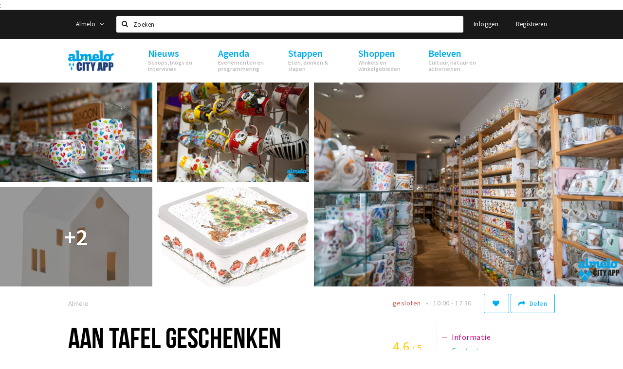

--- FILE ---
content_type: text/html;charset=UTF-8
request_url: https://cityappalmelo.nl/locaties/aan-tafel-geschenken-63109b148338714a5a0ff165
body_size: 15439
content:
<!DOCTYPE html>
<html class="no-js">
<head>

  <meta charset="utf-8" />
  <meta name="viewport" content="width=device-width,initial-scale=1,maximum-scale=1,user-scalable=no" />
  <!--[if lt IE 8 ]><meta http-equiv="X-UA-Compatible" content="IE=edge,chrome=1" /><![endif]-->

  <meta name="designer" content="BEER N TEA" />

  <!--
  Proudly created by BEER N TEA B.V.
  -->

  <title>Aan Tafel Geschenken - Almelo City App</title>

  <meta name="description" content="Een winkel met Engelse cadeauartikelen van Dunoon, Wrendale Designs en keukentextiel van Ulster Weavers." />

  <meta name="twitter:card" content="summary" />
  <meta name="twitter:site" content="@stappen" />
  <meta name="twitter:creator" content="@stappen" />
  <meta name="twitter:title" content="Aan Tafel Geschenken" />
  <meta name="twitter:description" content="Een winkel met Engelse cadeauartikelen van Dunoon, Wrendale Designs en keukentextiel van Ulster Weavers." />  <meta name="twitter:image" content="https://cityappalmelo.nl/uploads/image/63109c91465be337ee075c9f-large.jpg" />
  <meta property="fb:app_id" content="403813315112280" />

  <meta property="og:type" content="website" />
  <meta property="og:site_name" content="Almelo City App" />
  <meta property="og:url" content="https://cityappalmelo.nl/locaties/aan-tafel-geschenken-63109b148338714a5a0ff165" />
  <meta property="og:title" content="Aan Tafel Geschenken" />
  <meta property="og:description" content="Een winkel met Engelse cadeauartikelen van Dunoon, Wrendale Designs en keukentextiel van Ulster Weavers." />  <meta property="og:image" content="https://cityappalmelo.nl/uploads/image/63109c91465be337ee075c9f-large.jpg" />
  <link rel="alternate" href="https://cityappalmelo.nl/locaties/aan-tafel-geschenken-63109b148338714a5a0ff165" hreflang="nl" />
  <link rel="alternate" href="https://cityappalmelo.nl/locaties/aan-tafel-geschenken-63109b148338714a5a0ff165" hreflang="x-default" />
  <link rel="canonical" href="https://cityappalmelo.nl/locaties/aan-tafel-geschenken-63109b148338714a5a0ff165" />


  <meta name="apple-itunes-app" content="app-id=1641736830">
  <link rel="stylesheet" type="text/css" href="/uploads/assets/1736864859/app-default.css" media="all" />

  <script type="text/javascript">
    var config = {"name":"Almelo City App","cdn":{"base_url":""},"environment":"production-almelo","site_url":"https:\/\/cityappalmelo.nl","base_url":"https:\/\/cityappalmelo.nl","twitter":{"handle":"stappen"},"preferences":{"currency":"EUR","time_format":24,"date_format":"%d-%m-%Y","currency_format":"%symbol%%value%","number_format":".,","week_start":"sunday"},"version":1736864859,"google_analytics":{"tracking_id":"G-GWT4F1SZVJ"},"moment_locale":"nl","city":"Almelo","socials":{"facebook":"","twitter":"","google":"","instagram":"","pinterest":"","youtube":""},"mailchimp":{"form_action":"","hidden_input":""},"sendinblue_embed":"","reviews_mode":"","always_show_expanded_description":true,"student_account_text":"","sidebar":{"facebook":"","instagram":"","other":""},"js_tags":"<script async src=\"https:\/\/www.googletagmanager.com\/gtag\/js?id=G-M9PSTD03G1\"><\/script>\r\n<script>\r\n  window.dataLayer = window.dataLayer || [];\r\n  function gtag(){dataLayer.push(arguments);}\r\n  gtag('js', new Date());\r\n\r\n  gtag('config', 'G-M9PSTD03G1');\r\n<\/script>\r\n\r\n<!-- Google Tag Manager -->\r\n<script>(function(w,d,s,l,i){w[l]=w[l]||[];w[l].push({'gtm.start':\r\nnew Date().getTime(),event:'gtm.js'});var f=d.getElementsByTagName(s)[0],\r\nj=d.createElement(s),dl=l!='dataLayer'?'&l='+l:'';j.async=true;j.src=\r\n'https:\/\/www.googletagmanager.com\/gtm.js?id='+i+dl;f.parentNode.insertBefore(j,f);\r\n})(window,document,'script','dataLayer','GTM-5X2LM9GK');<\/script>\r\n<!-- End Google Tag Manager -->\r\n\r\n<body>:\r\n<!-- Google Tag Manager (noscript) -->\r\n<noscript><iframe src=\"https:\/\/www.googletagmanager.com\/ns.html?id=GTM-5X2LM9GK\"\r\nheight=\"0\" width=\"0\" style=\"display:none;visibility:hidden\"><\/iframe><\/noscript>\r\n<!-- End Google Tag Manager (noscript) -->\r\n\r\n<!-- Meta Pixel Code -->\r\n<script>\r\n!function(f,b,e,v,n,t,s)\r\n{if(f.fbq)return;n=f.fbq=function(){n.callMethod?\r\nn.callMethod.apply(n,arguments):n.queue.push(arguments)};\r\nif(!f._fbq)f._fbq=n;n.push=n;n.loaded=!0;n.version='2.0';\r\nn.queue=[];t=b.createElement(e);t.async=!0;\r\nt.src=v;s=b.getElementsByTagName(e)[0];\r\ns.parentNode.insertBefore(t,s)}(window, document,'script',\r\n'https:\/\/connect.facebook.net\/en_US\/fbevents.js');\r\nfbq('init', '1560993394772951');\r\nfbq('track', 'PageView');\r\n<\/script>\r\n<noscript><img height=\"1\" width=\"1\" style=\"display:none\"\r\nsrc=\"https:\/\/www.facebook.com\/tr?id=1560993394772951&ev=PageView&noscript=1\"\r\n\/><\/noscript>\r\n<!-- End Meta Pixel Code -->\r\n\r\n","favicon":null,"logo":{"$id":"631727b87461567dc40e2103"},"listed":true,"app_type":"website","is_webview":false,"has_partner":null,"has_css":false,"style":"default","enable_hero_map":true,"current_url":"\/locaties\/aan-tafel-geschenken-63109b148338714a5a0ff165","related_app":"m.cityappalmelo.nl","student_account_enabled":false,"photos_enabled":true,"loyalty_shop_url":"","loyalty_shop_title":"","loyalty_routes_url":"","itunes_app_id":"1641736830","facebook_id":"403813315112280","twitter_handle":"stappen"};
    var lang   = {"app":{"locales":{"nl_NL":{"prefix":"","name":"Nederlands","name_english":"Dutch","system_locale":"nl_NL.UTF-8","currency":"EUR","moment":"nl","flag":"nl","formats":{"currency":"%symbol%%value%","number":".,","date":"%d-%m-%Y","time":"%H:%S","start_week":1},"locale":"nl_NL","language_code":"nl","country_code":"NL"},"de_DE":{"prefix":"","name":"Deutsch","name_english":"German","system_locale":"de_DE.UTF-8","currency":"EUR","moment":"de","flag":"de","formats":{"currency":"%symbol%%value%","number":".,","date":"%d-%m-%Y","time":"%H:%S","start_week":1},"locale":"de_DE","language_code":"de","country_code":"DE"},"en_US":{"prefix":"","name":"English","name_english":"English","system_locale":"en_US.UTF-8","currency":"EUR","moment":"en","flag":"gb","formats":{"currency":"%symbol%%value%","number":",.","date":"%d-%m-%Y","time":"%H:%M","start_week":1},"locale":"en_US","language_code":"en","country_code":"US"}},"locale":{"prefix":"","name":"Nederlands","name_english":"Dutch","system_locale":"nl_NL.UTF-8","currency":"EUR","moment":"nl","flag":"nl","formats":{"currency":"%symbol%%value%","number":".,","date":"%d-%m-%Y","time":"%H:%S","start_week":1},"locale":"nl_NL","language_code":"nl","country_code":"NL"},"name":"Almelo City App","title":"%s - %s","time_ago":"%s geleden","year":"jaar","year_plural":"jaar","month":"maand","month_plural":"maanden","day":"dag","day_plural":"dagen","hour":"uur","hour_plural":"uur","minute":"minuut","minute_plural":"minuten","second":"seconde","second_plural":"seconden","share":"Delen","search":{"location":"Locaties","event":"Agenda","excursion":"Uitjes","article":"Nieuws","brands_found":"Merken:","cuisine_found":"Keuken:","menu_found":"Menukaart:","hotel_packages_found":"Arrangementen:","pricelist_found":"Producten:"},"footer":{"newsletter":{"title":"Nieuwsbrief","text":"Wil je op de hoogte gehouden worden van nieuws, evenementen en locaties in de regio %s?","placeholder":"Uw e-mailadres","subscribe":"Aanmelden"},"privacy":"Privacy","terms":"Algemene voorwaarden","disclaimer":"Disclaimer","accessibility":"Toegankelijkheid","beerntea":"Realisatie door Beer n tea"},"weekdays_short":["ma","di","wo","do","vr","za","zo"]},"route":[],"filters":{"sort_title":"Sorteren op","show_more":"Meer...","show_less":"Minder...","type":{"bar":"Cafe","church":"Kerk","cinema":"Bioscoop","cultural_center":"Cultureel centrum","hotel":"Hotel","landmark":"Bezienswaardigheid","museum":"Museum","parc":"Park","parking":"Parking","restaurant":"Restaurant","beach":"Strand","beach_pavilion":"Strandpaviljoen","municipality":"Gemeente","shop":"Winkel","shopping_area":"Winkelgebied","sportscenter":"Sportcentrum","theater":"Theater","tourist_info":"Informatiepunt","town_square":"Plein","archived_event":"Event (Archived)"},"geolocation_failed":"Kon uw locatie helaas niet bepalen, probeer een andere sortering.","button_view_results_single":"Bekijk %s resultaat","button_view_results_plural":"Bekijk %s resultaten","button_no_results":"Geen resultaten"},"search":{"no_results":"Deze zoekopdracht heeft helaas geen resultaten, pas de filters aan de zijkant aan.","load_more":"Laad meer..."},"entity":{"close":"sluiten","is_open":"open","is_closed":"gesloten","nav":{"info":"Informatie","reviews":"Reviews","deals":"Deals","agenda":"Agenda","photos":"Foto's","menu":"Menu","news":"Nieuws","hotel_packages":"Arrangementen","pricelist":"Prijslijst","excursions":"Uitjes","contact":"Contact","shops":"Winkels & Horeca","municipalities":"Gemeentes","beaches":"Stranden","job_offers":"Vacatures"},"view_opening_hours":"Bekijk de openingstijden","description_expand":"Lees verder","helptopay_description":"Vul hier het formulier in wat je hebt aangemaakt op <a href=\"https:\/\/www.helptopay.nl\" target=\"_blank\">www.helptopay.nl<\/a>.<br>Er verschijnt automatisch een knop met 'Direct bestellen' boven je profielpagina.","footer":{"instant_order":"Direct bestellen","instant_reservations":"Direct reserveren","excursion_reservations":"Direct aanvragen","get_tickets":"Bestel tickets","cta":"of bel <b>%s<\/b>"},"rating":{"full_description_plural":"%rating% sterren op basis van %count% reviews","full_description_single":"%rating% ster op basis van %count% review","full_description_single_star":"%rating% ster op basis van %count% reviews","full_description_single_review":"%rating% sterren op basis van %count% review","short_description_plural":"%rating% sterren","short_description_single":"%rating% ster","no_reviews":"Nog niet beoordeeld"},"reviews":{"title":"Reviews"},"other_articles":{"de 5 van...":"Ander nieuws","interview":"Andere interviews","foodblog":"Andere foodblogs","scoop":"Ander nieuws","fotoblog":"Andere fotoblogs","specials":"Andere specials"},"more_articles":{"de 5 van...":"Meer nieuws","interview":"Meer interviews","foodblog":"Meer foodblogs","scoop":"Meer scoops","fotoblog":"Meer fotoblogs"},"offers_amount_single":"%s deal","offers_amount_plural":"%s deals","nearby_entities":"In de buurt","edit":{"social_share_help_text":"Als gebruikers uw pagina delen op hun social media wordt standaard de naam van het bedrijf als titel gebruikt + de eerste alinea van de omschrijving als tekst. Deze velden geven u de mogelijkheid om deze, indien gewenst, aan te passen."},"parking_status":{"full":"Vol","closed":"Gesloten","vacant_spaces":"%s plaatsen vrij","summary":"%vacant_spaces% van %total_spaces% plaatsen vrij"},"add_event_notice":"Vul het formulier in om uw evenement toe te voegen. Wanneer het evenement voldoet aan de gestelde voorwaarden wordt het evenement (eventueel herschreven) toegevoegd."},"user":{"login":{"title":"Inloggen","email":"E-mail adres","password":"Wachtwoord","submit":"Login","remember":"Onthoud mij"},"forgot_password":{"title":"Wachtwoord vergeten?","email":"E-mail adres","email_placeholder":"Je e-mail adres...","submit":"Herstel"},"register":{"title":"Registreren","button":"Registreren","email":"E-mail adres","password":"Wachtwoord","confirm_password":"Wachtwoord bevestigen","first_name":"Voornaam","last_name":"Achternaam","submit":"Registreer","first_name_contact":"Voornaam contactpersoon","last_name_contact":"Achternaam contactpersoon","email_contact":"E-mailadres contactpersoon","password_event_organiser":"Nieuw wachtwoord evenementenorganisator","confirm_password_event_organiser":"Nieuw wachtwoord evenementenorganisator bevestigen"},"account":{"title":"Mijn account","nav_title":"Mijn account","email":"E-mail adres","password":"Wachtwoord","confirm_password":"Wachtwoord bevestigen","first_name":"Voornaam","last_name":"Achternaam","submit":"Update","delete":{"title":"Account verwijderen","description":"Door je account te verwijderen, wordt je account en al zijn bijbehorende gegevens gewist of geanonimiseerd.","button":"Ik wil mijn account verwijderen","confirm":"Weet je het zeker?"}},"student":{"title":"Mijn studenten-pagina","nav_title":"Mijn studentenpagina","vouchers_nav_title":"Mijn vouchers","fortune_leaders":"Met de meeste punten","total_score":"Jouw totaal behaalde punten: <strong>%s<\/strong>","total_credits":"<strong>%s<\/strong> Punten te besteden","show_more":"Toon meer"},"notifications":{"title":"Notificaties","nav_title":"Notificaties","date":"Datum","entity":"Item","no_notifications":"Er zijn (nog) geen notificaties."},"locations":{"title":"Mijn locaties","nav_title":"Mijn locaties"},"errors":{"empty_email_or_password":"Vul aub een e-mailadres en wachtwoord in.","no_user_found":"Er is geen gebruiker gevonden met deze combinatie, probeer het opnieuw."}},"strings":[]};
    var user   = {"id":"","last_login":null,"is_logged_in":false,"email":null,"role":"guest","roles":["guest"],"first_name":null,"last_name":null,"full_name":" ","telephone":null,"avatar":null,"avatar_url":null};
  </script>
</head>
<body class="type--shop layout--locaties">

  <script>
  (function(i,s,o,g,r,a,m){i['GoogleAnalyticsObject']=r;i[r]=i[r]||function(){
  (i[r].q=i[r].q||[]).push(arguments)},i[r].l=1*new Date();a=s.createElement(o),
  m=s.getElementsByTagName(o)[0];a.async=1;a.src=g;m.parentNode.insertBefore(a,m)
  })(window,document,'script','//www.google-analytics.com/analytics.js','ga');
  ga('create', 'G-GWT4F1SZVJ', 'auto');
  ga('send', 'pageview');
  </script>

  <div id="fb-root"></div>
  <script>(function(d, s, id) {
    var js, fjs = d.getElementsByTagName(s)[0];
    if (d.getElementById(id)) return;
    js = d.createElement(s); js.id = id;
    js.src = "//connect.facebook.net/nl_NL/sdk.js#xfbml=1&version=v2.10&appId=1257737297586040";
    fjs.parentNode.insertBefore(js, fjs);
  }(document, 'script', 'facebook-jssdk'));</script>

<script async src="https://www.googletagmanager.com/gtag/js?id=G-M9PSTD03G1"></script>
<script>
  window.dataLayer = window.dataLayer || [];
  function gtag(){dataLayer.push(arguments);}
  gtag('js', new Date());

  gtag('config', 'G-M9PSTD03G1');
</script>

<!-- Google Tag Manager -->
<script>(function(w,d,s,l,i){w[l]=w[l]||[];w[l].push({'gtm.start':
new Date().getTime(),event:'gtm.js'});var f=d.getElementsByTagName(s)[0],
j=d.createElement(s),dl=l!='dataLayer'?'&l='+l:'';j.async=true;j.src=
'https://www.googletagmanager.com/gtm.js?id='+i+dl;f.parentNode.insertBefore(j,f);
})(window,document,'script','dataLayer','GTM-5X2LM9GK');</script>
<!-- End Google Tag Manager -->

<body>:
<!-- Google Tag Manager (noscript) -->
<noscript><iframe src="https://www.googletagmanager.com/ns.html?id=GTM-5X2LM9GK"
height="0" width="0" style="display:none;visibility:hidden"></iframe></noscript>
<!-- End Google Tag Manager (noscript) -->

<!-- Meta Pixel Code -->
<script>
!function(f,b,e,v,n,t,s)
{if(f.fbq)return;n=f.fbq=function(){n.callMethod?
n.callMethod.apply(n,arguments):n.queue.push(arguments)};
if(!f._fbq)f._fbq=n;n.push=n;n.loaded=!0;n.version='2.0';
n.queue=[];t=b.createElement(e);t.async=!0;
t.src=v;s=b.getElementsByTagName(e)[0];
s.parentNode.insertBefore(t,s)}(window, document,'script',
'https://connect.facebook.net/en_US/fbevents.js');
fbq('init', '1560993394772951');
fbq('track', 'PageView');
</script>
<noscript><img height="1" width="1" style="display:none"
src="https://www.facebook.com/tr?id=1560993394772951&ev=PageView&noscript=1"
/></noscript>
<!-- End Meta Pixel Code -->


<main class="wrapper">

  <a class="anchor" id="top"></a>
    <nav class="nav-mobile">
  <ul>
            <li>
      <a href="/nieuws">Nieuws</a>
                </li>
                <li>
      <a href="/agenda">Agenda</a>
                </li>
                <li>
      <a href="/stappen">Stappen</a>
              <button class="expo " data-mobile-nav-toggle="m"></button>
                    <div class="submenu">
          <ul class="nav nav--list">
                          <li><a href="/stappen/eten">Eten</a>
              </li>
                          <li><a href="/stappen/drinken">Drinken</a>
              </li>
                          <li><a href="/stappen/slapen">Slapen</a>
              </li>
                          <li><a href="/stappen/recreatief">Recreatief</a>
              </li>
                          <li><a href="/deals">Aanbiedingen</a>
              </li>
                          <li><a href="/vacatures">Vacatures</a>
              </li>
                      </ul>
        </div>
          </li>
                <li>
      <a href="/shoppen">Shoppen</a>
              <button class="expo " data-mobile-nav-toggle="m"></button>
                    <div class="submenu">
          <ul class="nav nav--list">
                          <li><a href="/shoppen">Winkels</a>
              </li>
                          <li><a href="/shoppen/winkelgebieden">Winkelgebieden</a>
              </li>
                          <li><a href="/deals">Aanbiedingen</a>
              </li>
                          <li><a href="/shoppen/praktischeinformatie">Praktische informatie</a>
              </li>
                          <li><a href="/parkeren">Parkeren</a>
              </li>
                          <li><a href="/vacatures">Vacatures</a>
              </li>
                      </ul>
        </div>
          </li>
                <li>
      <a href="/beleven">Beleven</a>
              <button class="expo " data-mobile-nav-toggle="m"></button>
                    <div class="submenu">
          <ul class="nav nav--list">
                          <li><a href="/beleven/bezienswaardigheden">Bezienswaardigheden</a>
              </li>
                          <li><a href="/beleven/musea-theaters-podia">Musea, theaters &amp; podia</a>
              </li>
                          <li><a href="/beleven/uitjes-activiteiten">Uitjes &amp; activiteiten</a>
              </li>
                          <li><a href="/beleven/toeristische-routes">Toeristische routes</a>
              </li>
                          <li><a href="/beleven/natuurgebieden">Natuurgebieden</a>
              </li>
                      </ul>
        </div>
          </li>
          </ul>
</nav>  <div class="header__nav-top" data-view="Search">
  <nav class="nav-top ">
    <div class="container container--nav-top">
              <div class="nav-top__left">
                      <div class="btn-group">
              <button class="btn btn-link dropdown-toggle" data-toggle="dropdown" aria-haspopup="true" aria-expanded="false">Almelo
                <span class="fa fa-angle-down"></span></button>
              <ul class="dropdown-menu">
                                  <li><a href="//www.hellozuidas.com">Amsterdam Zuidas</a></li>
                                  <li><a href="//www.visitbaarle.com">Baarle Hertog-Nassau</a></li>
                                  <li><a href="//www.stappen-shoppen.nl">Breda</a></li>
                                  <li><a href="//www.denbosch.stappen-shoppen.nl">Den Bosch</a></li>
                                  <li><a href="//www.dordrechtcityapp.nl">Dordrecht</a></li>
                                  <li><a href="//www.hetsmalstestukjenederland.nl">Echt Susteren</a></li>
                                  <li><a href="//www.ettenleur.stappen-shoppen.nl">Etten-Leur</a></li>
                                  <li><a href="//www.maastricht.stappen-shoppen.nl">Maastricht</a></li>
                                  <li><a href="//www.cityappoosterhout.nl">Oosterhout</a></li>
                                  <li><a href="//www.tilburg.stappen-shoppen.nl">Tilburg</a></li>
                              </ul>
            </div>
                  </div>
            <form class="form-group search" action="/search" method="GET">
        <input type="text" class="form-control" name="q" value="" placeholder="Zoeken" data-input-control="typeahead" autocomplete="off"/>
        <span class="fa fa-search"></span>
        <button type="submit" class="sr-only">Zoeken</button>
      </form>
      <div class="nav-top__right">
                                                    <a href="/account/login" class="btn btn-link">Inloggen</a>
                                                <a href="/account/register" class="btn btn-link">Registreren</a>
                                            </div>
      <div class="nav-top__search-results tt-empty"></div>
    </div>
  </nav>
</div>
    <div class="wrapper__inner">
    <div class="nav-mask" data-toggle="navigation"></div>
  <header class="header header--primary">
  <div class="header__container">

    <div class="header__nav-top" data-view="Search">
  <nav class="nav-top ">
    <div class="container container--nav-top">
              <div class="nav-top__left">
                      <div class="btn-group">
              <button class="btn btn-link dropdown-toggle" data-toggle="dropdown" aria-haspopup="true" aria-expanded="false">Almelo
                <span class="fa fa-angle-down"></span></button>
              <ul class="dropdown-menu">
                                  <li><a href="//www.hellozuidas.com">Amsterdam Zuidas</a></li>
                                  <li><a href="//www.visitbaarle.com">Baarle Hertog-Nassau</a></li>
                                  <li><a href="//www.stappen-shoppen.nl">Breda</a></li>
                                  <li><a href="//www.denbosch.stappen-shoppen.nl">Den Bosch</a></li>
                                  <li><a href="//www.dordrechtcityapp.nl">Dordrecht</a></li>
                                  <li><a href="//www.hetsmalstestukjenederland.nl">Echt Susteren</a></li>
                                  <li><a href="//www.ettenleur.stappen-shoppen.nl">Etten-Leur</a></li>
                                  <li><a href="//www.maastricht.stappen-shoppen.nl">Maastricht</a></li>
                                  <li><a href="//www.cityappoosterhout.nl">Oosterhout</a></li>
                                  <li><a href="//www.tilburg.stappen-shoppen.nl">Tilburg</a></li>
                              </ul>
            </div>
                  </div>
            <form class="form-group search" action="/search" method="GET">
        <input type="text" class="form-control" name="q" value="" placeholder="Zoeken" data-input-control="typeahead" autocomplete="off"/>
        <span class="fa fa-search"></span>
        <button type="submit" class="sr-only">Zoeken</button>
      </form>
      <div class="nav-top__right">
                                                    <a href="/account/login" class="btn btn-link">Inloggen</a>
                                                <a href="/account/register" class="btn btn-link">Registreren</a>
                                            </div>
      <div class="nav-top__search-results tt-empty"></div>
    </div>
  </nav>
</div>

    <nav class="nav-primary">
      <div class="container">
        <button class="toggle" data-toggle="navigation">
        <span class="bars">
          <span class="bar"></span>
          <span class="bar"></span>
          <span class="bar"></span>
        </span>
        </button>
        <a href="/" class="logo" rel="home" style="background-image: url('/uploads/image/631727b87461567dc40e2103-logo.png');"><span>Almelo City App</span></a>
        <ul class="primary">
                                            <li>
              <a href="/nieuws">
                <strong class="item-title">Nieuws</strong>
                <span class="item-subtitle">Scoops, blogs en interviews</span>
                <span class="three-dots"><i></i><i></i><i></i></span>
              </a>
                          </li>
                                  <li>
              <a href="/agenda">
                <strong class="item-title">Agenda</strong>
                <span class="item-subtitle">Evenementen en programmering</span>
                <span class="three-dots"><i></i><i></i><i></i></span>
              </a>
                          </li>
                                  <li>
              <a href="/stappen">
                <strong class="item-title">Stappen</strong>
                <span class="item-subtitle">Eten, drinken &amp; slapen</span>
                <span class="three-dots"><i></i><i></i><i></i></span>
              </a>
                              <div class="submenu">
                  <ul class="nav nav--list">
                                          <li><a href="/stappen/eten">Eten</a>
                      </li>
                                          <li><a href="/stappen/drinken">Drinken</a>
                      </li>
                                          <li><a href="/stappen/slapen">Slapen</a>
                      </li>
                                          <li><a href="/stappen/recreatief">Recreatief</a>
                      </li>
                                          <li><a href="/deals">Aanbiedingen</a>
                      </li>
                                          <li><a href="/vacatures">Vacatures</a>
                      </li>
                                      </ul>
                </div>
                          </li>
                                  <li>
              <a href="/shoppen">
                <strong class="item-title">Shoppen</strong>
                <span class="item-subtitle">Winkels en winkelgebieden</span>
                <span class="three-dots"><i></i><i></i><i></i></span>
              </a>
                              <div class="submenu">
                  <ul class="nav nav--list">
                                          <li><a href="/shoppen">Winkels</a>
                      </li>
                                          <li><a href="/shoppen/winkelgebieden">Winkelgebieden</a>
                      </li>
                                          <li><a href="/deals">Aanbiedingen</a>
                      </li>
                                          <li><a href="/shoppen/praktischeinformatie">Praktische informatie</a>
                      </li>
                                          <li><a href="/parkeren">Parkeren</a>
                      </li>
                                          <li><a href="/vacatures">Vacatures</a>
                      </li>
                                      </ul>
                </div>
                          </li>
                                  <li>
              <a href="/beleven">
                <strong class="item-title">Beleven</strong>
                <span class="item-subtitle">Cultuur, natuur en activiteiten</span>
                <span class="three-dots"><i></i><i></i><i></i></span>
              </a>
                              <div class="submenu">
                  <ul class="nav nav--list">
                                          <li><a href="/beleven/bezienswaardigheden">Bezienswaardigheden</a>
                      </li>
                                          <li><a href="/beleven/musea-theaters-podia">Musea, theaters &amp; podia</a>
                      </li>
                                          <li><a href="/beleven/uitjes-activiteiten">Uitjes &amp; activiteiten</a>
                      </li>
                                          <li><a href="/beleven/toeristische-routes">Toeristische routes</a>
                      </li>
                                          <li><a href="/beleven/natuurgebieden">Natuurgebieden</a>
                      </li>
                                      </ul>
                </div>
                          </li>
                  </ul>
                <div class="search-toggle">
          <a class="#0" data-toggle-search="top-nav"><span class="fa fa-search" ></span></a>
        </div>
              </div>
    </nav>
  </div>
</header>
  
  <section class="page">
  <div class="entity entity--shop entity--has-photos" vocab="http://schema.org/" typeof="LocalBusiness">
    
<aside class="hero hero--collage cap-width">
  <div class="collage">
        <div class="item item--6x4">
      <div class="item__inner">
        <div class="item__content">
          <a href="/uploads/image/63109c91465be337ee075c9f-large.jpg" rel="lightbox">
            <figure class="lazy" data-original="/uploads/image/63109c91465be337ee075c9f-large.jpg">
              <img property="image" class="sr-only" src="/uploads/image/63109c91465be337ee075c9f-large.jpg"/>
            </figure>
            <noscript><figure style="background-image: url('/uploads/image/63109c91465be337ee075c9f-large.jpg');"></figure></noscript>
                                  </a>
        </div>
      </div>
    </div>
        <div class="item item--3x2">
      <div class="item__inner">
        <div class="item__content">
          <a href="/uploads/image/63109c91465be337ee075ca0-large.jpg" rel="lightbox">
            <figure class="lazy" data-original="/uploads/image/63109c91465be337ee075ca0-large.jpg">
              <img property="image" class="sr-only" src="/uploads/image/63109c91465be337ee075ca0-large.jpg"/>
            </figure>
            <noscript><figure style="background-image: url('/uploads/image/63109c91465be337ee075ca0-large.jpg');"></figure></noscript>
                                  </a>
        </div>
      </div>
    </div>
        <div class="item item--3x2">
      <div class="item__inner">
        <div class="item__content">
          <a href="/uploads/image/63109c92a7aacf0f410b15f4-large.jpg" rel="lightbox">
            <figure class="lazy" data-original="/uploads/image/63109c92a7aacf0f410b15f4-large.jpg">
              <img property="image" class="sr-only" src="/uploads/image/63109c92a7aacf0f410b15f4-large.jpg"/>
            </figure>
            <noscript><figure style="background-image: url('/uploads/image/63109c92a7aacf0f410b15f4-large.jpg');"></figure></noscript>
                        <div class="overlay overlay--xs"><h2>+4</h2></div>          </a>
        </div>
      </div>
    </div>
        <div class="item item--3x2">
      <div class="item__inner">
        <div class="item__content">
          <a href="/uploads/image/635edccedd1e07beb00b9173-large.jpg" rel="lightbox">
            <figure class="lazy" data-original="/uploads/image/635edccedd1e07beb00b9173-large.jpg">
              <img property="image" class="sr-only" src="/uploads/image/635edccedd1e07beb00b9173-large.jpg"/>
            </figure>
            <noscript><figure style="background-image: url('/uploads/image/635edccedd1e07beb00b9173-large.jpg');"></figure></noscript>
                                  </a>
        </div>
      </div>
    </div>
        <div class="item item--3x2">
      <div class="item__inner">
        <div class="item__content">
          <a href="/uploads/image/635eddc468351d9911036467-large.jpg" rel="lightbox">
            <figure class="lazy" data-original="/uploads/image/635eddc468351d9911036467-large.jpg">
              <img property="image" class="sr-only" src="/uploads/image/635eddc468351d9911036467-large.jpg"/>
            </figure>
            <noscript><figure style="background-image: url('/uploads/image/635eddc468351d9911036467-large.jpg');"></figure></noscript>
            <div class="overlay overlay--sm"><h2>+2</h2></div>                      </a>
        </div>
      </div>
    </div>
      </div>
</aside>

    <div class="container container--no-padding">
      <div class="entity__tools entity__tools--full-width">
        <ul vocab="http://schema.org/" typeof="BreadcrumbList" class="breadcrumbs">
    <li property="itemListElement" typeof="ListItem" itemtype="http://schema.org/ListItem">
    <a property="item" typeof="WebPage" href="/" title="Almelo">
      <span property="name">Almelo</span>
    </a>
    <meta property="position" content="1" />
  </li>
  </ul>
        <div class="entity__tools__right">
                                          <button type="button" class="btn btn-secondary btn-icon btn-icon--count " title="Volg deze locatie" data-placement="bottom" data-action="toggle-entity-follow" data-entity-id="63109b148338714a5a0ff165" data-logged-in="false"><span class="fa fa-heart"></span></button>          <div class="btn-group share-tools">
  <button class="btn btn-secondary dropdown-toggle btn-text-sm" data-toggle="dropdown" data-placement="bottom"><span class="fa fa-share"></span> <span class="text">Delen</span></button>
  <ul class="dropdown-menu dropdown-menu-right">
    <li><a href="#" data-action="share-on-facebook"><span class="fa fa-facebook-square"></span> Facebook</a></li>
    <li><a href="#" data-action="share-on-twitter"><span class="fa fa-twitter-square"></span> Twitter</a></li>
    <li><a href="#" data-action="share-on-googleplus"><span class="fa fa-google-plus-square"></span> Google+</a></li>
  </ul>
</div>

          
                              <div class="dropdown entity__opening-hours">
            <ul class="inline-list inline-list--inline inline-list--xs" data-toggle="dropdown" title="Bekijk de openingstijden">
                                        <li class="is-closed">gesloten</li>
                                                    <li>10:00 - 17:30</li>
                                      </ul>
            <ul class="dropdown-menu entity__opening-hours__dropdown">
                            <li>
                <dt>Ma</dt>
                <dd>
                  <meta property="openingHours" content="Mo 12:00-17:00" />
                                    12:00 - 17:00                </dd>
              </li>
                            <li>
                <dt>Di</dt>
                <dd>
                  <meta property="openingHours" content="Tu 10:00-17:30" />
                                    10:00 - 17:30                </dd>
              </li>
                            <li>
                <dt>Wo</dt>
                <dd>
                  <meta property="openingHours" content="We 10:00-17:30" />
                                    10:00 - 17:30                </dd>
              </li>
                            <li>
                <dt>Do</dt>
                <dd>
                  <meta property="openingHours" content="Th 10:00-21:00" />
                                    10:00 - 21:00                </dd>
              </li>
                            <li>
                <dt>Vr</dt>
                <dd>
                  <meta property="openingHours" content="Fr 10:00-17:30" />
                                    10:00 - 17:30                </dd>
              </li>
                            <li>
                <dt>Za</dt>
                <dd>
                  <meta property="openingHours" content="Sa 10:00-17:00" />
                                    10:00 - 17:00                </dd>
              </li>
                            <li>
                <dt>Zo</dt>
                <dd>
                  <meta property="openingHours" content="Su 12:00-17:00" />
                                    12:00 - 17:00                </dd>
              </li>
                            <li class="info"><p>Webshop 24/7 geopend. Reguliere koopzondagen: Laatste zondag van de maand. Feestdagen gesloten.</p></li>            </ul>
          </div>
                  </div>
      </div>
    </div>

    <div class="container container--no-padding">
      <section class="main main--left">

        <article class="entity__header">
                    <header>
            <h1 property="name">Aan Tafel Geschenken</h1>
            <div class="entity__meta" property="location" typeof="Place">
                              <address property="address" typeof="PostalAddress"><span property="streetAddress">Grotestraat 25</span>, <span property="addressLocality">Almelo</span></address>
                                        </div>

                        <div property="aggregateRating" typeof="AggregateRating" class="rating" title="4.6 sterren">
  <h3><span>4.6</span><small>/ 5</small></h3>  <meta property="ratingValue" content="4.6" />
  <meta property="ratingCount" content="5" />
  <span class="fa fa-star"></span>
  <span class="fa fa-star"></span>
  <span class="fa fa-star"></span>
  <span class="fa fa-star"></span>
  <span class="fa fa-star-half-o"></span>
</div>
            
                      </header>

          <div class="description description--sm-collapsed description--expanded">
            <p class="description__summary" property="description">Een winkel met Engelse cadeauartikelen van Dunoon, Wrendale Designs en keukentextiel van Ulster Weavers. <a href="#" data-toggle="description">Lees verder</a></p>
            <div class="description__full"><p>Voor de leukste cadeaus voor verjaardagen, huwelijken of voor een feestelijk gedekte tafel kun je terecht bij Aan Tafel Geschenken. De mooie collectie is zowel online als in de gezellige winkel te bewonderen. Zo biedt Aan Tafel Geschenken de mooiste Engelse theeserviezen van DUNOON, maar ook het Wrendale Designs op porselein van Royal Worchester, zoals borden, bekers en cadeau sets. Ook zijn er unieke trommels, servetten, kalenders en felicitatiekaarten te vinden, allemaal ontworpen door de Engelse biologe Hannah Dale.</p><p>De winkel heeft een grote sortering Engels keukentextiel, tafelkleden, papieren servetten, kaarsen en bijbehorende artikelen die elke tafel een fleurig accent geven. Door de grote collectie kan je naar smaak combineren en veel is direct uit eigen voorraad leverbaar.<br>Nieuwsgierig geworden naar het aanbod? Bezoek onze site of kom gezellig langs in onze winkel.  </p><p>Wij zijn per 1 juni 2023 met Fraaai Wonen samengegaan aan de Grotestraat 25. Hier zullen wij ons tijdelijk vestigen, begin juli gaan wij naar Grotestraat 55 verhuizen.</p></div>
          </div>

          

          
                    <div class="entity__facilities">
            <ul class="kv-list">
                            <li>
                <label class="key">Soort winkel</label>
                <span class="value">Accessoires, Cadeauartikelen, Lifestyle, Wonen</span>
              </li>
                            <li>
                <label class="key">Merken</label>
                <span class="value">DUNOON porselein, Wrendale Designs, Pimpernel, Royal Worchester, Ulster Weavers,,Raeder Design Stories, Ambiente, Paper + Design, Räder Design Stories, Wax Lyrical, Heinen, Delfts blauw, Royal Delft, Schot Zwiesel, Rex London, Original First Tea, Natural Temptation</span>
              </li>
                            <li>
                <label class="key">Betaalmogelijkheden</label>
                <span class="value">Cash, Maestro, Mastercard, Visa</span>
              </li>
                                          <li>
                <label class="key">Winkelgebied</label>
                <span class="value"><a href="/locaties/stadshart-63a1891662e9603ff40a68ff">Stadshart</a></span>
              </li>
                                                                      <li>
                <label class="key">Parkeergelegenheid</label>
                <span class="value"><a href="/locaties/parkeergarage-stadsbaken-p9-630371b1cfe987d6bc0bf10b">Parkeergarage StadsBaken P9</a></span>
              </li>
                                        </ul>
          </div>
          
          
          <section class="entity__section entity__section--contact">
  <a class="anchor" id="contact"></a>
  <article class="neg-left neg-right--double neg-padding">
    <span class="address" property="address" typeof="PostalAddress">
      <span property="streetAddress">Grotestraat 25</span>, <span property="postalCode">7607 CB</span> <span property="addressLocality">Almelo</span>
    </span>

    <ul class="inline-list inline-list--inline">
      <li><a property="url" href="https://www.aantafelgeschenken.nl	" target="_blank" rel="external" class="website">www.aantafelgeschenken.nl	</a></li>      <li><a property="telephone" href="tel:+316 5495 3750">+316 5495 3750</a></li>      <li><a property="email" href="mailto:info@aantafelgeschenken.nl	">info@aantafelgeschenken.nl	</a></li>    </ul>
      </article>
      <a target="_blank" href="https://www.google.com/maps/search/?api=1&query=52.3592263%2C6.6652831&amp;query_place_id=ChIJKWi3uFsGuEcR8nCCXHhtW6I" class="neg-both neg-xs" style="display: block; text-align: center; height: 300px;">
      <img loading="lazy" src="https://maps.googleapis.com/maps/api/staticmap?zoom=16&amp;size=640x300&amp;maptype=roadmap&amp;markers=color%3Ared%7C52.3592263%2C6.6652831&amp;key=AIzaSyDJBZLH0wnWMmCwj4r-lNzZ8uykdTB9_L0&amp;signature=aKrMQcQJJZ_-EPERoOenXyXemHQ=" />
    </a>
  </section>
        </article>

        
        
        
        
        
        
                        <section class="entity__section entity__section--lists neg-both--double neg-xs">
          
          
        
                              <div class="col-sm-12">
            <section class="section section--list">
              <a class="anchor" id="news"></a>
              <h3>Nieuws</h3>
              <ul>
                                <li class="item item--has-image">
                  <a href="/nieuws/aan-tafel-geschenken-en-fraaai-641819125caa2ef28103392d">
                    <div class="item__image"><figure style="background-image:url('/uploads/image/6418192cea5367ac4d0f7b77-list.jpg');"></figure></div>
                    <div class="item__body">
                      <time class="time" datetime="2023-03-20 09:09">20 maart 2023</time>
                      <span class="title">Aan Tafel Geschenken en Fraai Wonen! gaan samenwerken</span>
                    </div>
                  </a>
                </li>
                              </ul>
                          </section>
          </div>
          
        
          
        
          
        </section>
        
        
        <section class="entity__section entity__section--related_entities entity__section--reviews neg-left neg-right--double neg-padding">
  <a class="anchor" id="reviews"></a>
  </section>

        
                <section class="entity__section entity__section--related_entities neg-left neg-right--double neg-padding">
          <header>
            <h2>In de buurt</h2>
          </header>
          <ul>
                        <li class="neg-left">
              <article class="entities-list__item">
                <div class="row">
  <div class="col-md-5">
    <a href="/locaties/oguru-yoga-631b42b979a09d178207c8e1" data-toggle="entity">
      <figure>

                        <div class="img lazy--list" data-original="/uploads/image/631f878227cae8ebc705b83f-list.jpg"></div>
        <noscript><div class="img" style="background-image:url('/uploads/image/631f878227cae8ebc705b83f-list.jpg')"></div></noscript>
              </figure>
    </a>
  </div>
  <div class="col-md-7">
    <header>
            <div property="aggregateRating" typeof="AggregateRating" class="rating" title="5 sterren">
  <meta property="ratingValue" content="5" />
  <meta property="ratingCount" content="3" />
  <span class="fa fa-star"></span>
  <span class="fa fa-star"></span>
  <span class="fa fa-star"></span>
  <span class="fa fa-star"></span>
  <span class="fa fa-star"></span>
</div>
            <ul>
                                                          <li class="is-open">open</li>
              </ul>
      

      <h2><a href="/locaties/oguru-yoga-631b42b979a09d178207c8e1" data-toggle="entity">OGURU YOGA</a></h2>
    </header>
    <p class="body">Een yogastudio in het centrum van Almelo waar alles klopt en aan ieder detail is gedacht. Een plek die fijn voelt, mooi en rustgevend is. Een plek waa...</p>
    <footer>
      <address class="address" property="address">Grotestraat 8, Almelo</address>    </footer>
  </div>
</div>
              </article>
            </li>
                        <li class="neg-left">
              <article class="entities-list__item">
                <div class="row">
  <div class="col-md-5">
    <a href="/locaties/pom-floor-631b26ed55bfe96f02011f04" data-toggle="entity">
      <figure>

                        <div class="img lazy--list" data-original="/uploads/image/637fcf5c0054422af10d88e2-list.jpg"></div>
        <noscript><div class="img" style="background-image:url('/uploads/image/637fcf5c0054422af10d88e2-list.jpg')"></div></noscript>
              </figure>
    </a>
  </div>
  <div class="col-md-7">
    <header>
            <div property="aggregateRating" typeof="AggregateRating" class="rating" title="4.7 sterren">
  <meta property="ratingValue" content="4.7" />
  <meta property="ratingCount" content="5" />
  <span class="fa fa-star"></span>
  <span class="fa fa-star"></span>
  <span class="fa fa-star"></span>
  <span class="fa fa-star"></span>
  <span class="fa fa-star-half-o"></span>
</div>
      

      <h2><a href="/locaties/pom-floor-631b26ed55bfe96f02011f04" data-toggle="entity">Pom &amp; Floor</a></h2>
    </header>
    <p class="body">Pom &amp; Floor is een winkel voor hippe kinderen en hun slimme ouders! Je vind er alle trendy en originele kindermerken bij elkaar in één winkel! Tweedeh...</p>
    <footer>
      <address class="address" property="address">Doelenstraat 23, Almelo</address>    </footer>
  </div>
</div>
              </article>
            </li>
                        <li class="neg-left">
              <article class="entities-list__item">
                <div class="row">
  <div class="col-md-5">
    <a href="/locaties/gil-hypotheken-en-verzekeringen-6319d9e58eee20ae8d019439" data-toggle="entity">
      <figure>

                        <div class="img lazy--list" data-original="/uploads/image/6319dacca5a37711c40d240b-list.jpg"></div>
        <noscript><div class="img" style="background-image:url('/uploads/image/6319dacca5a37711c40d240b-list.jpg')"></div></noscript>
              </figure>
    </a>
  </div>
  <div class="col-md-7">
    <header>
            <div property="aggregateRating" typeof="AggregateRating" class="rating" title="5 sterren">
  <meta property="ratingValue" content="5" />
  <meta property="ratingCount" content="5" />
  <span class="fa fa-star"></span>
  <span class="fa fa-star"></span>
  <span class="fa fa-star"></span>
  <span class="fa fa-star"></span>
  <span class="fa fa-star"></span>
</div>
            <ul>
                                                          <li class="is-open">open</li>
              </ul>
      

      <h2><a href="/locaties/gil-hypotheken-en-verzekeringen-6319d9e58eee20ae8d019439" data-toggle="entity">Gil Hypotheken en Verzekeringen</a></h2>
    </header>
    <p class="body">Gil Hypotheken en Verzekeringen is een regionaal hypotheekadvieskantoor, dat jouw belangen behartigt op het gebied van hypotheken en andere financiële...</p>
    <footer>
      <address class="address" property="address">Grotestraat 8A, Almelo</address>    </footer>
  </div>
</div>
              </article>
            </li>
                      </ul>
        </section>
        
      </section>

            <aside class="sidebar">
                <nav class="entity__nav">
          <ul class="nav nav--list" role="complementary">
                        <li class="active"><a href="#top" role="tab" aria-controls="info">Informatie</a></li>
            <li><a href="#contact" role="tab" aria-controls="contact">Contact</a></li>                                                                                                            <li><a href="#reviews" role="tab" aria-controls="reviews">Reviews</a></li>                        <li><a href="#news" role="tab" aria-controls="news">Nieuws</a></li>                                  </ul>
        </nav>
              </aside>
          </div>

  </div>
</section>

<script>
var initial_data = {"page_type":"entity","show_reviews":true,"followers":1,"data":{"type":"shop","types":["shop"],"name":"Aan Tafel Geschenken","summary":"Een winkel met Engelse cadeauartikelen van Dunoon, Wrendale Designs en keukentextiel van Ulster Weavers.","description":"<p>Voor de leukste cadeaus voor verjaardagen, huwelijken of voor een feestelijk gedekte tafel kun je terecht bij Aan Tafel Geschenken. De mooie collectie is zowel online als in de gezellige winkel te bewonderen. Zo biedt Aan Tafel Geschenken de mooiste Engelse theeserviezen van DUNOON, maar ook het Wrendale Designs op porselein van Royal Worchester, zoals borden, bekers en cadeau sets. Ook zijn er unieke trommels, servetten, kalenders en felicitatiekaarten te vinden, allemaal ontworpen door de Engelse biologe Hannah Dale.<\/p><p>De winkel heeft een grote sortering Engels keukentextiel, tafelkleden, papieren servetten, kaarsen en bijbehorende artikelen die elke tafel een fleurig accent geven. Door de grote collectie kan je naar smaak combineren en veel is direct uit eigen voorraad leverbaar.<br>Nieuwsgierig geworden naar het aanbod? Bezoek onze site of kom gezellig langs in onze winkel.\u2028\u2028<\/p><p>Wij zijn per 1 juni 2023 met Fraaai Wonen samengegaan aan de Grotestraat 25. Hier zullen wij ons tijdelijk vestigen, begin juli gaan wij naar Grotestraat 55 verhuizen.<\/p>","date_published":"2022-09-01 11:43:21 +00:00","date_refresh_google":"2025-10-01 03:00:02 +00:00","social_title":"","social_description":"","is_premium":false,"accessibility":null,"google_place_id":"ChIJKWi3uFsGuEcR8nCCXHhtW6I","user_creator":{"$id":"56ab6546f6bf50ed0771b40e"},"path":null,"slug":"aan-tafel-geschenken","ical":null,"tabs_entities":null,"reviews":[],"author":null,"location":null,"events":null,"upcoming_events":null,"relatedEntities":null,"date_created":"2022-09-01 11:44:20 +00:00","id":"63109b148338714a5a0ff165","collection":"Collections\\Entities","facebook_id":null,"facebook_url":" https:\/\/www.facebook.com\/aantafelgeschenken","googleplus_id":null,"address":{"address":"Grotestraat 25","zipcode":"7607 CB","city":"Almelo","country":"Nederland"},"parking_id":[{"$id":"630371b1cfe987d6bc0bf10b"}],"shopping_area_id":[{"$id":"6308b4c91720f01654062e47"},{"$id":"63a1891662e9603ff40a68ff"}],"assortment":["Aardewerk, porselein, glas, servies, bekers, kop en schotels, theepot, borden, schalen, botervloot, keukentextiel, tafellinnen, tafellopers, placemats, onderzetters, wijnglazen, whiskyglazen, wijnkaraf, thee, theezeefjes, theezakhouder, tassen, theedoeken, schorten, ovenwanten, kaarten, kaarsen, light houses, lichthuisjes, koektrommels, voorraadtrommels, dienbladen, kindertrommels, waterflessen, thermosflessen, huisparfums, papieren servetten, papieren zakdoekjes."],"apps":[{"$id":"62e28e62441e574ac7052d69"}],"linkedin_url":"","search_tags":[""],"price_range":"\u20ac","logo_image":"\/uploads\/image\/63109c91465be337ee075c9f-list.jpg","poster_image":"\/uploads\/image\/63109c91465be337ee075c9f-large.jpg","menu":null,"pricelist":null,"hotel_packages":null,"payment":["Cash","Maestro","Mastercard","Visa"],"duurzaam":"","opening_hours":[[43200,61200],[36000,63000],[36000,63000],[36000,75600],[36000,63000],[36000,61200],[43200,61200]],"shop_type":["Accessoires","Cadeauartikelen","Lifestyle","Wonen"],"user_updater":{"$id":"6482e8bc909ac84b70052650"},"inline_images":[],"date_updated":"2025-10-01 03:00:02 +00:00","rating":{"rating":4.6,"reviews":5},"email":"info@aantafelgeschenken.nl\t","telephone":"+316 5495 3750","website":"www.aantafelgeschenken.nl\t","instagram_handle":"https:\/\/www.instagram.com\/aantafelgeschenken.nl\/","map_location":{"longitude":6.6652831,"latitude":52.3592263},"opening_hours_info":"Webshop 24\/7 geopend. Reguliere koopzondagen: Laatste zondag van de maand. Feestdagen gesloten.","photos":[["\/uploads\/image\/63109c91465be337ee075c9f-small.jpg","\/uploads\/image\/63109c91465be337ee075c9f-large.jpg","63109c91465be337ee075c9f"],["\/uploads\/image\/63109c91465be337ee075ca0-small.jpg","\/uploads\/image\/63109c91465be337ee075ca0-large.jpg","63109c91465be337ee075ca0"],["\/uploads\/image\/63109c92a7aacf0f410b15f4-small.jpg","\/uploads\/image\/63109c92a7aacf0f410b15f4-large.jpg","63109c92a7aacf0f410b15f4"],["\/uploads\/image\/635edccedd1e07beb00b9173-small.jpg","\/uploads\/image\/635edccedd1e07beb00b9173-large.jpg","635edccedd1e07beb00b9173"],["\/uploads\/image\/635eddc468351d9911036467-small.jpg","\/uploads\/image\/635eddc468351d9911036467-large.jpg","635eddc468351d9911036467"],["\/uploads\/image\/635edde2dd1e07beb00b91eb-small.jpg","\/uploads\/image\/635edde2dd1e07beb00b91eb-large.jpg","635edde2dd1e07beb00b91eb"],["\/uploads\/image\/635ede0c68351d9911036489-small.jpg","\/uploads\/image\/635ede0c68351d9911036489-large.jpg","635ede0c68351d9911036489"]],"brands":["DUNOON porselein, Wrendale Designs, Pimpernel, Royal Worchester, Ulster Weavers,,Raeder Design Stories, Ambiente, Paper + Design, R\u00e4der Design Stories, Wax Lyrical, Heinen, Delfts blauw, Royal Delft, Schot Zwiesel, Rex London, Original First Tea, Natural Temptation"],"subscription_options":null,"subscription_status_changes":null,"twitter_handle":null,"today_opening_hours":[36000,63000],"shopping_area":[{"type":"shopping_area","rating":{"rating":0,"reviews":0},"name":"Stadshart","summary":"Stadshart (oranje op de kaart) is het kernwinkelgebied van het centrum van Almelo. Het omvat de Grotestraat-Zuid, Corridor, de Koornmarkt en het Marktplein. Op de kaart hieronder vindt u de verschillende winkelgebieden.","address":null,"date_published":"2022-12-20 10:04:42 +00:00","has_menu":false,"is_open":false,"subscription_options":[],"accessibility_badge":false,"event_dates":[{"start":"2022-12-20 10:06:14 +00:00","end":"2022-12-20 10:06:14 +00:00"}],"event_next_date":{"start":"2022-12-20 10:06:14 +00:00","end":"2022-12-20 10:06:14 +00:00"},"id":"63a1891662e9603ff40a68ff","url":"\/locaties\/stadshart-63a1891662e9603ff40a68ff","logo_image":"\/uploads\/image\/638dcae73cb6385c0f02e6fe-list.jpg","poster_image":"\/uploads\/image\/638dcae73cb6385c0f02e6fe-large.jpg"}],"parking":[{"type":"parking","rating":{"rating":0,"reviews":0},"name":"Parkeergarage StadsBaken P9","summary":"Welkom in Almelo. Parkeergarage bij het oude stadhuis. Makkelijk parkeren voor bezoekers van het centrum en het winkelgebied noord \u00e9n zuid.","address":{"address":"Stadhuisplein 2","zipcode":"","city":"Almelo","country":"Nederland"},"date_published":"2022-08-22 12:07:53 +00:00","has_menu":false,"is_open":true,"subscription_options":[],"accessibility_badge":false,"id":"630371b1cfe987d6bc0bf10b","url":"\/locaties\/parkeergarage-stadsbaken-p9-630371b1cfe987d6bc0bf10b","logo_image":"\/uploads\/image\/630df2f135e74aae1b03be95-list.jpg","poster_image":"\/uploads\/image\/630df2f135e74aae1b03be95-large.jpg"}],"is_location":true,"can_claim":false,"url":"\/locaties\/aan-tafel-geschenken-63109b148338714a5a0ff165","is_open":false,"news":[{"type":"article","rating":{"rating":0,"reviews":0},"name":"Aan Tafel Geschenken en Fraai Wonen! gaan samenwerken","summary":"Heuglijk nieuws voor de binnenstad: Maria van der Zwaag-Vloedbeld van Aan Tafel Geschenken en Iris Jonker van Fraai Wonen! slaan de handen ineen. Binnenkort zullen zij zich samen in het pand van de Boekenvoordeel vestigen, dat centraler ligt dan hun huidige winkellocatie en stukken groter is dan hun eigen winkels op dit moment. Een mooie stap voor de winkels die beide cadeau- en woonartikelen verkopen.   Het ambitieuze project vraagt echter nog wel wat geduld. Zij krijgen pas op 1 juni de sleutel van het nieuwe pand. Vanaf die datum moet er nog flink worden verbouwd. Onder andere de vloer wordt aangepakt. Het is een win-win-situatie waarin de ondernemers naar hartelust hun tanden kunnen zetten. Iris Jonker is namelijk interieurstylist en de grote collectie van Maria kan wel wat extra ruimte gebruiken om tot z'n recht te komen. Genoeg creatief kluswerk dus.  Op 1 juli willen ze hun gezamenlijke nieuwe winkel openen.   Met de samenwerking zelf zit het wel snor. Maria en Iris hebben elkaar leren kennen door hun winkels in Rondje Noord. Iris zegt hierover: 'Maria en Wim zijn zulke betrouwbare en lieve mensen. Betere schoonouders kun je je niet wensen, dat zijn ze trouwens niet van mij hoor.'   Hoe hun beide collecties in de winkel komen te staan? Gezellig kriskras door elkaar. ","address":null,"date_published":"2023-03-20 08:09:29 +00:00","has_menu":false,"is_open":null,"subscription_options":[],"accessibility_badge":false,"id":"641819125caa2ef28103392d","url":"\/nieuws\/aan-tafel-geschenken-en-fraaai-641819125caa2ef28103392d","logo_image":"\/uploads\/image\/6418192cea5367ac4d0f7b77-list.jpg","poster_image":"\/uploads\/image\/6418192cea5367ac4d0f7b77-large.jpg"}],"related_entities":null,"nearby_entities":[{"type":"sportscenter","rating":{"rating":5,"reviews":3},"name":"OGURU YOGA","summary":"Een yogastudio in het centrum van Almelo waar alles klopt en aan ieder detail is gedacht. Een plek die fijn voelt, mooi en rustgevend is. Een plek waar jij je welkom voelt en gezien wordt of je nou wilt werken aan lichaam of geest. Met een divers aanbod aan lessen gegeven door hoog opgeleide yogadocenten erkend door de internationale Yoga Alliance staat er sowieso een les op het rooster die perfect past bij jou.","address":{"address":"Grotestraat 8","zipcode":"7607 CM","city":"Almelo","country":"Nederland"},"date_published":"2022-09-09 13:41:25 +00:00","has_menu":false,"is_open":true,"subscription_options":{"featured":true,"facebook_events_import":true,"social_icons":true,"events":true,"excursions":true,"pricelist":true,"albums":true,"offers":true,"job_offers":true,"push_messages":true},"accessibility_badge":false,"id":"631b42b979a09d178207c8e1","url":"\/locaties\/oguru-yoga-631b42b979a09d178207c8e1","logo_image":"\/uploads\/image\/631f878227cae8ebc705b83f-list.jpg","poster_image":"\/uploads\/image\/631f878227cae8ebc705b83f-large.jpg"},{"type":"shop","rating":{"rating":4.7,"reviews":5},"name":"Pom & Floor","summary":"Pom & Floor is een winkel voor hippe kinderen en hun slimme ouders! Je vind er alle trendy en originele kindermerken bij elkaar in \u00e9\u00e9n winkel! Tweedehands kopen en verkopen is heel makkelijk bijdragen aan een beter milieu! Voor alles wat je tweedehands koopt hoeft niets nieuws te worden gemaakt. En alles wat je tweedehands verkoopt hoef je niet weg te gooien. Ieder seizoen een nieuwe garderobe kost handenvol geld. Zeker als je houdt van merkkleding. Met onze tweedehands prijzen ben je \u00f3f veel goedkoper uit \u00f3f je kunt veel meer kopen! Wat kies jij?","address":{"address":"Doelenstraat 23","zipcode":"7607 AH","city":"Almelo","country":"Nederland"},"date_published":"2022-09-09 11:43:23 +00:00","has_menu":false,"is_open":false,"subscription_options":[],"accessibility_badge":false,"id":"631b26ed55bfe96f02011f04","url":"\/locaties\/pom-floor-631b26ed55bfe96f02011f04","logo_image":"\/uploads\/image\/637fcf5c0054422af10d88e2-list.jpg","poster_image":"\/uploads\/image\/637fcf5c0054422af10d88e2-large.jpg"},{"type":"shop","rating":{"rating":5,"reviews":5},"name":"Gil Hypotheken en Verzekeringen","summary":"Gil Hypotheken en Verzekeringen is een regionaal hypotheekadvieskantoor, dat jouw belangen behartigt op het gebied van hypotheken en andere financi\u00eble diensten zoals verzekeringen, aan- en verkoopbegeleiding van je woning. Vertrouw op volledig en 100% onafhankelijk hypotheekadvies. Op basis van jouw wensen en persoonlijke situatie selecteren wij uit ruim 35 geldverstrekkers de best passendehypotheek. Kom gerust langs voor een vrijblijvend gesprek op ons kantoor in Almelo in de Grotestraat 8a!","address":{"address":"Grotestraat 8A","zipcode":"7607 CM","city":"Almelo","country":""},"date_published":"2022-09-08 12:02:30 +00:00","has_menu":false,"is_open":true,"subscription_options":{"facebook_events_import":true,"social_icons":true,"events":true,"excursions":true,"pricelist":true,"albums":true,"offers":true,"job_offers":true,"push_messages":true},"accessibility_badge":false,"id":"6319d9e58eee20ae8d019439","url":"\/locaties\/gil-hypotheken-en-verzekeringen-6319d9e58eee20ae8d019439","logo_image":"\/uploads\/image\/6319dacca5a37711c40d240b-list.jpg","poster_image":"\/uploads\/image\/6319dacca5a37711c40d240b-large.jpg"}],"followers":1},"schema_type":"LocalBusiness"};
</script>

    <footer class="footer">
  <div class="container">
    <div class="footer__top neg-both neg-padding">
      <a href="/" class="logo" style="background-image: url('/uploads/image/631727b87461567dc40e2103-logo.png');"><span>Almelo City App</span></a>

      <ul class="socials">
                </ul>
    </div>
  </div>
</footer>
<footer class="footer footer--bottom">
  <div class="container">
    <nav class="footer__nav neg-both neg-xs">
      <ul>
                <li>
          <a href="https://almelo.stappen-shoppen.nl/locaties/over-63999677af668dc7aa0e7955">Centrum Almelo Aktief</a>
          <ul>
                        <li><a href="https://almelo.stappen-shoppen.nl/locaties/over-63999677af668dc7aa0e7955">Centrum Almelo Aktief</a></li>
                        <li><a href="/over/etten-leur-city-app">Almelo City App</a></li>
                        <li><a href="/contact">Contact</a></li>
                      </ul>
        </li>
                <li>
          <a href="/stappen">Stappen</a>
          <ul>
                        <li><a href="/stappen/eten">Restaurants in Almelo</a></li>
                        <li><a href="/stappen/drinken">Uitgaan in Almelo</a></li>
                        <li><a href="/stappen/slapen">Overnachten in Almelo</a></li>
                      </ul>
        </li>
                <li>
          <a href="/shoppen">Shoppen</a>
          <ul>
                        <li><a href="/shoppen/winkels">Winkels in Almelo</a></li>
                        <li><a href="/shoppen/winkelgebieden">Winkelgebieden in Almelo</a></li>
                        <li><a href="/shoppen/parkeren">Parkeren in Almelo</a></li>
                      </ul>
        </li>
                <li>
          <a href="/beleven">Beleven</a>
          <ul>
                        <li><a href="/beleven/bezienswaardigheden">Bezienswaardigheden</a></li>
                        <li><a href="/beleven/musea-theaters-podia">Musea, theaters en podia</a></li>
                        <li><a href="/beleven/uitjes-activiteiten">Uitjes en activiteiten </a></li>
                        <li><a href="/beleven/toeristische-routes">Toeristische routes</a></li>
                        <li><a href="/beleven/natuurgebieden">Natuur in Almelo</a></li>
                      </ul>
        </li>
                <li>
          <a href="/agenda">Agenda</a>
          <ul>
                        <li><a href="/agenda">Evenementenin Almelo</a></li>
                      </ul>
        </li>
                <li>
          <a href="/nieuws">Nieuws uit Almelo</a>
          <ul>
                      </ul>
        </li>
                <li class="footer__newsletter">
                  </li>
      </ul>
    </nav>

  </div>

  <div class="footer__bottom">
    <div class="container">
      <ul>
        <li><a href="/privacy">Privacy</a></li>
                <li><a href="/algemene-voorwaarden">Algemene voorwaarden</a></li>        <li><a href="/disclaimer">Disclaimer</a></li>
      </ul>
              <div class="btn-group">
          <button class="btn btn-link dropdown-toggle" data-toggle="dropdown" aria-haspopup="true" aria-expanded="false">Almelo
            <span class="fa fa-angle-up"></span></button>
          <ul class="dropdown-menu dropdown-menu--footer">
                          <li><a href="//www.hellozuidas.com">Amsterdam Zuidas</a></li>
                          <li><a href="//www.visitbaarle.com">Baarle Hertog-Nassau</a></li>
                          <li><a href="//www.stappen-shoppen.nl">Breda</a></li>
                          <li><a href="//www.denbosch.stappen-shoppen.nl">Den Bosch</a></li>
                          <li><a href="//www.dordrechtcityapp.nl">Dordrecht</a></li>
                          <li><a href="//www.hetsmalstestukjenederland.nl">Echt Susteren</a></li>
                          <li><a href="//www.ettenleur.stappen-shoppen.nl">Etten-Leur</a></li>
                          <li><a href="//www.maastricht.stappen-shoppen.nl">Maastricht</a></li>
                          <li><a href="//www.cityappoosterhout.nl">Oosterhout</a></li>
                          <li><a href="//www.tilburg.stappen-shoppen.nl">Tilburg</a></li>
                      </ul>
        </div>
            <a href="https://www.city-app.nl" rel="external" target="_blank"><span class="copyright">&copy; 2026, The City App Company</span></a>
      <a href="https://www.beerntea.com" class="by" rel="external" target="_blank">Realisatie door Beer n tea</a>
    </div>
  </div>
</footer>
    </div>
</main>


 
<script type="text/javascript" src="https://maps.googleapis.com/maps/api/js?libraries=geometry,places&amp;key=AIzaSyDHqcUduy4R79sAuIo6B2_kd5Am72xxkcc"></script>

  <script type="text/javascript" src="/uploads/assets/1736864859/app.js"></script>
</body>
</html>

